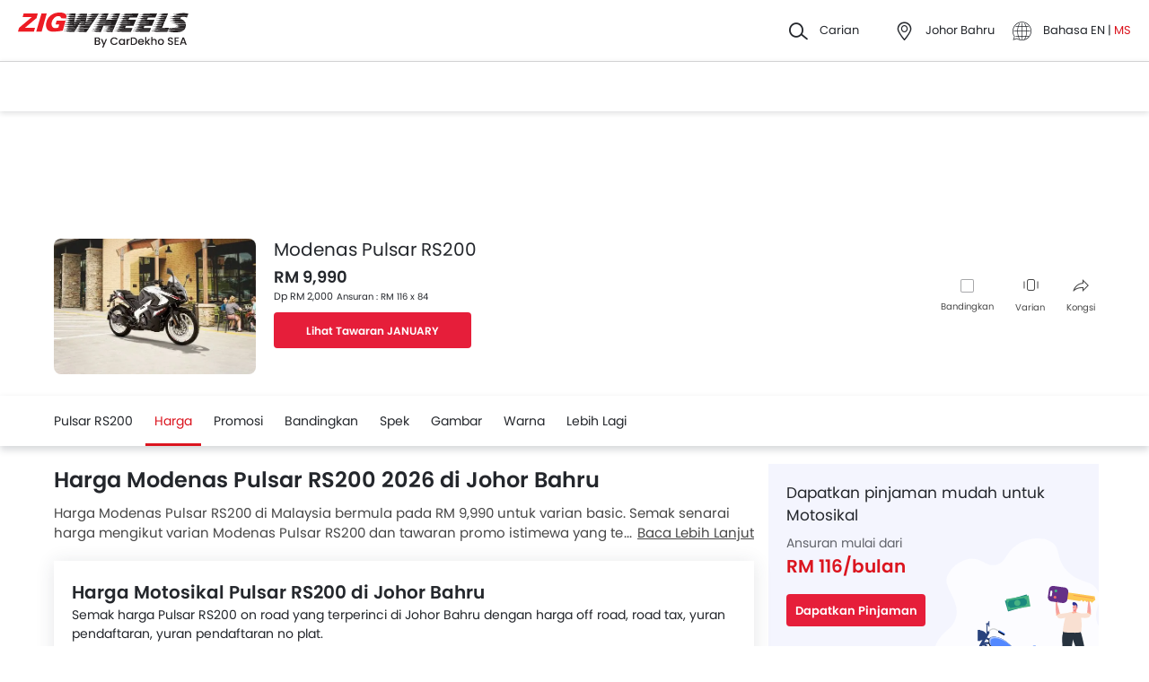

--- FILE ---
content_type: text/html; charset=utf-8
request_url: https://www.google.com/recaptcha/api2/aframe
body_size: 183
content:
<!DOCTYPE HTML><html><head><meta http-equiv="content-type" content="text/html; charset=UTF-8"></head><body><script nonce="RhDs-4QbDP8LaTaL7fi6Hw">/** Anti-fraud and anti-abuse applications only. See google.com/recaptcha */ try{var clients={'sodar':'https://pagead2.googlesyndication.com/pagead/sodar?'};window.addEventListener("message",function(a){try{if(a.source===window.parent){var b=JSON.parse(a.data);var c=clients[b['id']];if(c){var d=document.createElement('img');d.src=c+b['params']+'&rc='+(localStorage.getItem("rc::a")?sessionStorage.getItem("rc::b"):"");window.document.body.appendChild(d);sessionStorage.setItem("rc::e",parseInt(sessionStorage.getItem("rc::e")||0)+1);localStorage.setItem("rc::h",'1769735083928');}}}catch(b){}});window.parent.postMessage("_grecaptcha_ready", "*");}catch(b){}</script></body></html>

--- FILE ---
content_type: application/javascript
request_url: https://www.zigwheels.my/2021/js/autoComplete.js?v=1769595556
body_size: 1316
content:
var autoComplete=function(e){if(document.querySelector){var t={selector:0,source:0,minChars:3,delay:150,offsetLeft:0,offsetTop:1,menuClass:"",renderItem:function(e,t){t=t.replace(/[-\/\\^$*+?.()|[\]{}]/g,"\\$&");var o=new RegExp("("+t.split(" ").join("|")+")","gi");return'<div class="autocomplete-suggestion" data-val="'+e.value+'" data-name="'+e.name+'">'+e.name.replace(o,"<b>$1</b>")+"</div>"},onSelect:function(e,t,o){},onDeSelect:function(){}};for(var o in e)e.hasOwnProperty(o)&&(t[o]=e[o]);for(var s="object"==typeof t.selector?[t.selector]:document.querySelectorAll(t.selector),n=0;n<s.length;n++){var l=s[n];l.sc=document.createElement("div"),l.sc.className="autocomplete-suggestions "+t.menuClass,l.autocompleteAttr=l.getAttribute("autocomplete"),l.setAttribute("autocomplete","off"),l.cache={},l.last_val="",l.updateSC=function(e,o){var s=l.getBoundingClientRect();if(l.sc.style.left=Math.round(s.left+(window.pageXOffset||document.documentElement.scrollLeft)+t.offsetLeft)+"px",l.sc.style.top=Math.round(s.bottom+(window.pageYOffset||document.documentElement.scrollTop)+t.offsetTop)+"px",l.sc.style.width=Math.round(s.right-s.left)+"px",!e&&(l.sc.style.display="block",l.sc.maxHeight||(l.sc.maxHeight=parseInt((window.getComputedStyle?getComputedStyle(l.sc,null):l.sc.currentStyle).maxHeight)),l.sc.suggestionHeight||(l.sc.suggestionHeight=l.sc.querySelector(".autocomplete-suggestion").offsetHeight),l.sc.suggestionHeight))if(o){var n=l.sc.scrollTop,c=o.getBoundingClientRect().top-l.sc.getBoundingClientRect().top;c+l.sc.suggestionHeight-l.sc.maxHeight>0?l.sc.scrollTop=c+l.sc.suggestionHeight+n-l.sc.maxHeight:c<0&&(l.sc.scrollTop=c+n)}else l.sc.scrollTop=0},u(window,"resize",l.updateSC),document.body.appendChild(l.sc),r("autocomplete-suggestion","mouseleave",(function(e){var t=l.sc.querySelector(".autocomplete-suggestion.selected");t&&setTimeout((function(){t.className=t.className.replace("selected","")}),20)}),l.sc),r("autocomplete-suggestion","mouseover",(function(e){var t=l.sc.querySelector(".autocomplete-suggestion.selected");t&&(t.className=t.className.replace("selected","")),this.className+=" selected"}),l.sc),r("autocomplete-suggestion","mousedown",(function(e){if(a(this,"autocomplete-suggestion")){var o=this.getAttribute("data-name");l.value=o,t.onSelect(e,o,this),l.sc.style.display="none"}}),l.sc),l.blurHandler=function(){try{var e=document.querySelector(".autocomplete-suggestions:hover")}catch(t){e=0}e?l!==document.activeElement&&setTimeout((function(){l.focus()}),20):(l.last_val=l.value,l.sc.style.display="none",setTimeout((function(){l.sc.style.display="none"}),350))},u(l,"blur",l.blurHandler);var c=function(e){var o=l.value;if(l.cache[o]=e,e.length&&o.length>=t.minChars){for(var s="",n=0;n<e.length;n++)s+=t.renderItem(e[n],o);l.sc.innerHTML=s,l.updateSC(0)}else l.sc.style.display="none"};l.keydownHandler=function(e){var o,s=window.event?e.keyCode:e.which;if((40==s||38==s)&&l.sc.innerHTML)return(n=l.sc.querySelector(".autocomplete-suggestion.selected"))?(o=40==s?n.nextSibling:n.previousSibling)?(n.className=n.className.replace("selected",""),o.className+=" selected",l.value=o.getAttribute("data-name")):(n.className=n.className.replace("selected",""),l.value=l.last_val,o=0):((o=40==s?l.sc.querySelector(".autocomplete-suggestion"):l.sc.childNodes[l.sc.childNodes.length-1]).className+=" selected",l.value=o.getAttribute("data-name")),l.updateSC(0,o),!1;if(27==s)l.value=l.last_val,l.sc.style.display="none";else if(13==s||9==s){var n;(n=l.sc.querySelector(".autocomplete-suggestion.selected"))&&"none"!=l.sc.style.display&&(t.onSelect(e,n.getAttribute("data-name"),n),setTimeout((function(){l.sc.style.display="none"}),20))}},u(l,"keydown",l.keydownHandler),l.keyupHandler=function(e){var o=window.event?e.keyCode:e.which;if(!o||(o<35||o>40)&&13!=o&&27!=o){var s=l.value;if(s.length>=t.minChars){if(s!=l.last_val){if(l.last_val=s,clearTimeout(l.timer),t.cache){if(s in l.cache)return void c(l.cache[s]);for(var n=1;n<s.length-t.minChars;n++){var a=s.slice(0,s.length-n);if(a in l.cache&&!l.cache[a].length)return void c([])}}l.timer=setTimeout((function(){t.source(s,c)}),t.delay)}}else l.last_val=s,l.sc.style.display="none"}if(8==o){var u=l.sc.querySelector(".autocomplete-suggestion.selected");u&&(u.className=u.className.replace("selected","")),t.onDeSelect()}},u(l,"keyup",l.keyupHandler),l.focusHandler=function(e){l.last_val="\n",l.keyupHandler(e)},t.minChars||u(l,"focus",l.focusHandler)}this.destroy=function(){for(var e=0;e<s.length;e++){var t=s[e];i(window,"resize",t.updateSC),i(t,"blur",t.blurHandler),i(t,"focus",t.focusHandler),i(t,"keydown",t.keydownHandler),i(t,"keyup",t.keyupHandler),t.autocompleteAttr?t.setAttribute("autocomplete",t.autocompleteAttr):t.removeAttribute("autocomplete"),document.body.removeChild(t.sc),t=null}}}function a(e,t){return e.classList?e.classList.contains(t):new RegExp("\\b"+t+"\\b").test(e.className)}function u(e,t,o){e.attachEvent?e.attachEvent("on"+t,o):e.addEventListener(t,o)}function i(e,t,o){e.detachEvent?e.detachEvent("on"+t,o):e.removeEventListener(t,o)}function r(e,t,o,s){u(s||document,t,(function(t){for(var s,n=t.target||t.srcElement;n&&!(s=a(n,e));)n=n.parentElement;s&&o.call(n,t)}))}};"function"==typeof define&&define.amd?define("autoComplete",(function(){return autoComplete})):"undefined"!=typeof module&&module.exports?module.exports=autoComplete:window.autoComplete=autoComplete;

--- FILE ---
content_type: image/svg+xml
request_url: https://www.zigwheels.my/2021/images/range-slider-handle.svg
body_size: -219
content:
<svg width="24" height="18" viewBox="0 0 24 18" fill="none" xmlns="http://www.w3.org/2000/svg">
<path fill-rule="evenodd" clip-rule="evenodd" d="M0 6C0 2.68629 2.68629 0 6 0L18 0C21.3137 0 24 2.68629 24 6V12C24 15.3137 21.3137 18 18 18H6C2.68629 18 0 15.3137 0 12L0 6Z" fill="#28333F"/>
<path d="M13.9544 11.7121L17 8.85605L13.9544 6" stroke="white" stroke-linecap="round" stroke-linejoin="round"/>
<path d="M10.0456 11.7121L7 8.85605L10.0456 6" stroke="white" stroke-linecap="round" stroke-linejoin="round"/>
</svg>


--- FILE ---
content_type: application/javascript
request_url: https://www.zigwheels.my/2021/js/video-popup.js?v=1769595556
body_size: 759
content:
function videoPopup(){loadYoutubeAPIScript();var e=this.getAttribute("data-modelid"),t=this.getAttribute("data-videoid");if(e&&t){var o=new XMLHttpRequest,s="/video/popup?modelId="+e+"&videoId="+t+"&categorySlug="+gd.config.businessUnit+"&langCode="+gd.config.langCode;o.open("GET",s,!0),o.onreadystatechange=function(){if(4===o.readyState&&200===o.status&&0!=o.response.trim().length){const e=document.querySelector('[data-popup-modal="video"]'),t=document.querySelector(".body-blackout");document.getElementById("videoPopup").innerHTML=o.response,document.getElementsByTagName("body")[0].classList.add("o-hidden"),e.classList.add("is--visible"),t.classList.add("is-blacked-out"),e.querySelector(".popup-modal-close").addEventListener("click",(()=>{document.getElementsByTagName("body")[0].classList.remove("o-hidden"),e.classList.remove("is--visible"),t.classList.remove("is-blacked-out"),document.getElementById("videoPopup").innerHTML=""})),triggerVideoPopup(),"undefined"!=typeof gapi&&void 0!==gapi.ytsubscribe&&setTimeout((()=>{gapi.ytsubscribe.go()}),20),setTimeout((()=>{new YT.Player("cb_youtube_player",{width:"100%",videoId:document.querySelector("#cb_youtube_player").dataset.youtubekey,youtubeVideoVars:{autoplay:1,playsinline:1},events:{onReady:function(e){e.target.mute(),e.target.playVideo()}}})}),500)}},o.send()}}function triggerVideoPopup(){var e=document.querySelectorAll("iframe");Array.prototype.forEach.call(e,(e=>{e.contentWindow.postMessage(JSON.stringify({event:"command",func:"pauseVideo"}),"*")}));for(var t=document.getElementsByClassName("videoPopup"),o=0;o<t.length;o++)t[o].addEventListener("click",videoPopup,!1)}function triggerShortPopup(){for(var e=document.getElementsByClassName("shortsPopup"),t=0;t<e.length;t++)e[t].addEventListener("click",shortPopup,!1)}function shortPopup(){loadYoutubeAPIScript();var e=this.getAttribute("data-brandslug"),t=this.getAttribute("data-shortid"),o=this.getAttribute("data-modelslug"),s=0;if("video"===gd.config.controller&&"detail"===gd.config.action){s=window.location.pathname.split("/").filter(Boolean).pop().match(/\d+$/)[0]}if(t){var i=new XMLHttpRequest,n="/video/popup-shorts?id="+s+"&modelSlug="+o+"&brandSlug="+e+"&shortId="+t+"&categorySlug="+gd.config.businessUnit+"&langCode="+gd.config.langCode;i.open("GET",n,!0),i.onreadystatechange=function(){if(4===i.readyState&&200===i.status&&0!=i.response.trim().length){const e=document.querySelector('[data-popup-modal="reels"]'),t=document.querySelector(".body-blackout");if(document.getElementById("reelsPopup").innerHTML=i.response,document.getElementsByTagName("body")[0].classList.add("o-hidden"),e.classList.add("is--visible"),t.classList.add("is-blacked-out"),e.querySelector(".popup-modal-close").addEventListener("click",(()=>{document.getElementsByTagName("body")[0].classList.remove("o-hidden"),e.classList.remove("is--visible"),t.classList.remove("is-blacked-out"),document.getElementById("reelsPopup").innerHTML=""})),triggerShortPopup(),document.querySelector("#reelsPopup")&&"web"==gd.config.source){cssCarouselSwipe().updateButtons()}youtubeShortObserver(),"undefined"!=typeof gapi&&void 0!==gapi.ytsubscribe&&setTimeout((()=>{gapi.ytsubscribe.go()}),20)}},i.send()}}function pauseYouTube(e){e?.contentWindow?.postMessage(JSON.stringify({event:"command",func:"pauseVideo",args:[]}),"*")}function playYouTube(e){e?.contentWindow?.postMessage(JSON.stringify({event:"command",func:"playVideo",args:[]}),"*")}function youtubeShortObserver(){const e=document.getElementById("vCarousel"),t=document.querySelectorAll(".v-slide"),o=new IntersectionObserver((e=>{e.forEach((e=>{const t=e.target.querySelector('iframe[src*="youtube"]');t&&(e.isIntersecting?playYouTube(t):pauseYouTube(t))}))}),{root:e,threshold:.6});t.forEach((e=>o.observe(e))),setTimeout((()=>{const e=t[0]?.querySelector('iframe[src*="youtube"]');e&&playYouTube(e)}),300)}triggerVideoPopup(),triggerShortPopup();